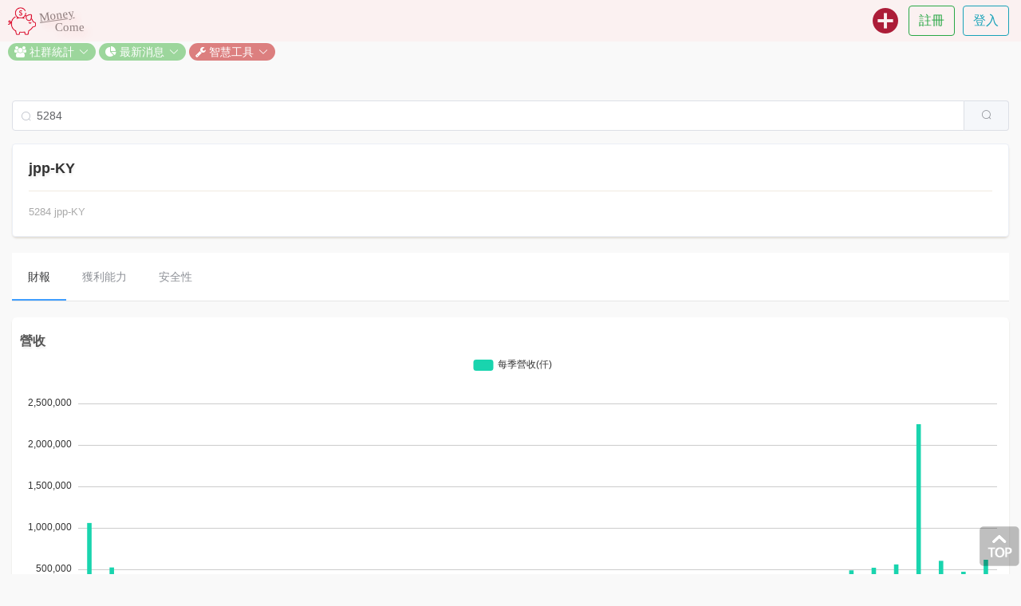

--- FILE ---
content_type: text/html; charset=utf-8
request_url: https://www.moneycome.in/stk/anal/5284
body_size: 10059
content:
<!DOCTYPE html>
<html>
<head>
  <meta charset="utf-8">
  <meta http-equiv="X-UA-Compatible" content="IE=edge">
  <!-- <meta http-equiv="cache-control" content="216000"> -->
  <meta name="viewport" content="width=device-width, initial-scale=1, maximum-scale=1.0, user-scalable=0">

  <title>
      MoneyCome.in - 投資記帳小幫手!
  </title>


  <meta name="description" content="MoneyCome.in 是專為投資記錄設計的app，特別是股市記帳。目的讓自己的股市帳目更清楚。如果你是長期投資者，你一定會喜歡上這個app！ MoneyCome.in is an app designed for stock accounting. If you are a long-term investor, you will like it!">
  <meta name="keywords" content="Money Come, Money Come In, MoneyCome, MoneyCome.in, moneycome.in, moneycomein, money come in, 存股試算,股票複利計算,複利試算,定期定額試算,moneycome,存股計算機,股票複利計算機, 錢來, 錢進來, 存股, 收租, 被動收入, 非工資收入, 股市記帳, 房市記帳, 股票記帳, 房地產記帳, 交易記錄, 投資記錄, 投資記帳, 記帳, Excel記帳, 複利">
  <meta name="author" content="">

  <link rel="shortcut icon" href="/img/favicon.png" type="image/png">

  <!-- Google Font -->
  <!-- <link href="https://fonts.googleapis.com/css?family=Cantarell|Roboto|Signika" rel='stylesheet' type='text/css'> -->
  <!-- FAB: collapzion.js -->
  <!-- <link href="https://fonts.googleapis.com/icon?family=Material+Icons" rel="stylesheet"> -->

  <!-- Bootstrap -->
  <link rel="stylesheet" href="https://maxcdn.bootstrapcdn.com/font-awesome/4.7.0/css/font-awesome.min.css">

  <!-- Element UI 
  <link rel="stylesheet" href="//unpkg.com/element-ui@2.4.11/lib/theme-chalk/index.css">
  -->


  <link rel="stylesheet" media="all" href="/assets/application-3b2fb138f35d8bf51abb6e2ac4deb22a23e35a225e5f9a2993907a6e504c1082.css" data-turbolinks-track="true" />
  <script src="/assets/application-45dfc4af48f6daed255c855aa0a13d285c9662b4d2581b159f507f79aa900b8a.js" data-turbolinks-track="true"></script>


      <link rel="stylesheet" href="/css/stockAnalysis.css">
    <!-- <script type="text/javascript">gotoLoginPageIfNeed();</script> -->



  <meta name="csrf-param" content="authenticity_token" />
<meta name="csrf-token" content="bfMyZVNfUUDz5AV1Th5mEjSjrkvAvsqIejpydMZEACRV+VNvPnHZq+MfQ9PTfgy2rt602y7/aJ7f7ptDBA6INw==" />
    
<meta property="fb:app_id" content="203430476928006" />
<meta property="og:type" content="website" />
<meta property="og:title" content="5284jpp-KY - 財報分析 @[ MoneyCome.in ]" />
<meta property="og:description" content="5284jpp-KY - 營收,EPS,營益率,毛利率,稅後淨利率,..." />
<meta property="article:author" content="MoneyCome.in" />
<meta property="og:image" content="https://s3-ap-northeast-1.amazonaws.com/moneycomein/0/0/sysuse/ul/cover01.jpg" />
<meta property="og:image:width" content="960" />
<meta property="og:image:height" content="960" />
<meta property="og:url" content="https://www.moneycome.in/stk/anal/5284" />
<meta property="og:site_name" content="MoneyCome.in" />


<meta property="al:ios:app_name" content="MoneyCome.in" />
<meta property="al:ios:url" content="https://www.moneycome.in/stk/anal/5284" />
<meta property="al:android:app_name" content="MoneyCome.in" />
<meta property="al:android:url" content="https://www.moneycome.in/stk/anal/5284" />
<meta property="al:android:package" content="in.moneycome.android" />
<meta property="al:web:url" content="https://www.moneycome.in/stk/anal/5284" />


<meta property="twitter:card" content="summary" />
<meta property="twitter:site" content="@MoneyCome.in" />
<meta property="twitter:title" content="5284jpp-KY - 財報分析 @[ MoneyCome.in ]" />
<meta property="twitter:description" content="5284jpp-KY - 營收,EPS,營益率,毛利率,稅後淨利率,..." />
<meta property="twitter:image:src" content="https://s3-ap-northeast-1.amazonaws.com/moneycomein/0/0/sysuse/ul/cover01.jpg" />
<meta property="twitter:url" content="https://www.moneycome.in/stk/anal/5284" />



	<!-- Global site tag (gtag.js) - Google Analytics -->
	<script async src="https://www.googletagmanager.com/gtag/js?id=G-WNGMY4NQJF"></script>
	<script>
	  window.dataLayer = window.dataLayer || [];
	  function gtag(){dataLayer.push(arguments);}
	  gtag('js', new Date());

	  gtag('config', 'G-WNGMY4NQJF');
	</script>
	<!-- GA
	<script>
	  (function(i,s,o,g,r,a,m){i['GoogleAnalyticsObject']=r;i[r]=i[r]||function(){
	  (i[r].q=i[r].q||[]).push(arguments)},i[r].l=1*new Date();a=s.createElement(o),
	  m=s.getElementsByTagName(o)[0];a.async=1;a.src=g;m.parentNode.insertBefore(a,m)
	  })(window,document,'script','//www.google-analytics.com/analytics.js','ga');

	  ga('create', 'UA-56094162-5', 'auto');
	  if(GA.canGA()) {
	  	ga('send', 'pageview');
	  }
	</script>
	-->

  <!-- Google AdSense -->
  <script data-ad-client="ca-pub-4440345980378168" async src="https://pagead2.googlesyndication.com/pagead/js/adsbygoogle.js"></script>
</head>

<body style="padding-top:70px; display:show;">
  <!-- FB -->
  <div id="fb-root"></div>
  <script>
  window.fbAsyncInit = function() {
    FB.init({
      appId            : "203430476928006",
      autoLogAppEvents : true,
      xfbml            : true,
      version          : "v18.0"
    });
  };

  (function(d, s, id){
     var js, fjs = d.getElementsByTagName(s)[0];
     if (d.getElementById(id)) {return;}
     js = d.createElement(s); js.id = id;
     js.src = "https://connect.facebook.net/zh_TW/sdk.js";
     fjs.parentNode.insertBefore(js, fjs);
   }(document, 'script', 'facebook-jssdk'));
  </script>





  <nav class="navbar navbar-expand-sm fixed-top navbar-light projNavbar" id="projNavbar">
    <!-- <div class="container-fluid"> -->
      <a class="navbar-brand" href="/">
        <img src="/img/logo.png" class="projLogoIcon">
        <!-- <span class="projLogoText">MoneyCome.in</span> -->
      </a>
      <div class="projLotoTextWrapper">
        <div class="projLogoText logoText-Money">Money</div>
        <div class="projLogoText logoText-ComeIn">Come</div>
      </div>

      <button class="navbar-toggler" type="button" data-toggle="collapse" data-target="#projNavbarActionButtons" aria-controls="projNavbarActionButtons" aria-expanded="false" aria-label="Toggle navigation">
        <span class="navbar-toggler-icon"></span>
      </button>
    

      



      <!-- <div class="collapse navbar-collapse" id="navbar-pencil-noncollapse">
        <a href="/inv/new" class="pull-right navbarDesktopIcon" title=""><img src="/img/add-r.png" style="width:38px;"></a>
      </div> -->
    


      <!-- Collect the nav links, forms, and other content for toggling -->
      <div class="collapse navbar-collapse" id="projNavbarActionButtons">
        

        <!-- <div class="row"> -->
          
          <ul class="navbar-nav ml-auto -projNavbarRight">

            <!--
            <li class="nav-item navbarDesktopIcon" style="display:none;" role="showIfLogin">
              <a class="nav-link" href="/notification" title="通知" role="navbarNotification" style="position: relative;">
                <img src="/img/bell-r.png" class="projNavbarIcon">
                <span class="d-sm-none projNavbarCollapsedItemText"><span class="translation_missing" title="translation missing: zh-TW.navbar.notification">Notification</span></span>
                <span class="badge projNavbarBadge" role="navbarNotificationUnReadCnt" style="display:show;">99</span>
              </a>
            </li>
            -->
            <li class="nav-item navbarDesktopIcon" style="display:none;" role="showIfLogin">
              <a class="nav-link" href="/manage" title="管理" role="navbarManage">
                <img src="/img/portfolio.png" class="projNavbarIcon">
                <span class="d-sm-none projNavbarCollapsedItemText">管理</span>
              </a>
            </li>
            <li class="nav-item navbarDesktopIcon" style="display:none;" role="showIfLogin">
              <a class="nav-link" href="/performance" title="績效" role="navbarPerformance">
                <img src="/img/analytics.png" class="projNavbarIcon">
                <span class="d-sm-none projNavbarCollapsedItemText">績效</span>
              </a>
            </li>
            <li class="nav-item navbarDesktopIcon" role="navbarCreateAnInvestmentWrapper">
              <a class="nav-link" href="/inv/new" title="新增投資項目">
                <img src="/img/add-r.png" class="projNavbarIcon">
                <span class="d-sm-none projNavbarCollapsedItemText">新增投資項目</span>
              </a>
            </li>
            

            <li class="nav-item dropdown" id="navbarMemberMenu" style="display:none;">
              <a class="nav-link dropdown-toggle projDropdownToggle" href="javascript:void(0)" id="navbarMemberMenuDropdown" data-toggle="dropdown" aria-haspopup="true" aria-expanded="false">
                <img src="/img/user_photo.jpg" class="navbarDropdownLeadingIcon" id="navbarHeadshot">&nbsp;<span role="navbarNickname" class="d-sm-none projNavbarCollapsedItemText">nickname</span><span class="caret"></span>
              </a>
              <div class="dropdown-menu dropdown-menu-right projDropdownMenu" aria-labelledby="navbarMemberMenuDropdown">
                <h6 class="dropdown-header d-none d-sm-block projNavbarNickname" role="navbarNickname">nickname</h6>
                <a class="dropdown-item" href="/manage" role="navbarManage"><img src="/img/portfolio_black_64.png" style="width: 20px; margin: -3px 5px 0 0;">管理</a>
                <a class="dropdown-item" href="/performance" role="navbarPerformance"><i class="fa fa-bar-chart fa-fw"></i> 績效</a>
                <a class="dropdown-item" href="/mycat/setting" role="navbarMycatSetting"><i class="fa fa-tags fa-fw"></i> 分類設定</a>
                <a class="dropdown-item" href="/member/setting" id="navbarMemberSetting"><i class="fa fa-gear fa-fw"></i> 會員設定</a>
                <div class="dropdown-divider myDivider"></div>
                <a class="dropdown-item" href="javascript:void(0)" id="navbarLogout"><i class="fa fa-power-off fa-fw"></i> 登出</a>
                <!--
                <li>
                  <a class="dropdown-item" href="/blog/:nickname" role="navbarMyBlogs"><span role="navbarNickname" class="hidden-xs navbarSmNickname">nickname</span></a>
                </li>
                <li><a class="dropdown-item" href="/blog/:nickname" role="navbarMyBlogs"><i class="fa fa-paragraph fa-fw"></i> <span class="translation_missing" title="translation missing: zh-TW.navbar.my_blogs">My Blogs</span></a></li>
                <li class="divider myDivider"></li>
                <li><a class="dropdown-item" href="/:nickname/msgmng" role="navbarMsgMng"><i class="fa fa-comments fa-fw"></i> 留言管理</a></li>
                <li><a class="dropdown-item" href="/:nickname/my_favorites" role="navbarMyFavorites"><i class="fa fa-heart-o fa-fw"></i> 我的最愛</a></li>
                <li class="divider myDivider"></li>
                <li><a class="dropdown-item" href="/myblog/setting" role="navbarBlogSetting"><i class="fa fa-wrench fa-fw"></i> 網誌設定</a></li>
                -->
              </div>
            </li>


            <!-- 註冊 登入 -->
            <li class="nav-item" role="hideIfLogin" style="display:none;">
              <div class="navbarRegisterWrapper">
                <a href="/member/register" onclick="GA.sendClickEvent('navbar.right-top.register');" class="btn btn-outline-success myBorder">註冊</a>
              </div>
            </li>
            <li class="nav-item" role="hideIfLogin" style="display:none;">
              <div class="navbarRegisterWrapper">
                <a href="/member/login" onclick="GA.sendClickEvent('navbar.right-top.login');" class="btn btn-outline-info myBorder">登入</a>
              </div>
            </li>
          </ul>
        <!-- </div> -->
      </div><!-- /.navbar-collapse -->
    <!-- </div> --><!-- /.container-fluid -->
  </nav>


<script type="text/javascript">
var i18n_slogan = "投資記帳小幫手!";
var i18n_cancel = "取消";
var i18n_cookie_disabled = "系統偵測發現本機未開啟Cookie功能, 請至網路設定開啟Cookie功能。";
var i18n_pls_login_again = "身份驗證失敗，請重新登入。";
var i18n_permission_deny = "權限不足!";
var i18n_pls_activate_your_account = "請至Email信箱開通帳號，以確保權益";
var i18n_system_busy = "系統忙碌中，請稍候再試!";
var i18n_data_found = "資料已存在!";
var i18n_data_not_found = "資料不存在!";
var i18n_stock_not_found = "股票不存在!";
var i18n_account_not_found = "帳號不存在!";
var i18n_password_incorrect = "密碼錯誤!";
var i18n_delete_confirm = "刪除?";
var i18n_delete_succ = "刪除成功.";
var i18n_required = "*必填";
var i18n_input_error = "請輸入正確資料!";
var i18n_edit = "編輯";
var i18n_record = "記錄";
var i18n_delete = "刪除";
var i18n_more = "更多";
var i18n_created_time = "建立時間";
var i18n_investment_date = "投資日期";
// cat
var i18n_uncategorized = "不分類";
var i18n_stock = "股市";
var i18n_rest = "不動產";
var i18n_forex = "匯市";
var i18n_bond = "債市";
// fav
var i18n_collect = "收藏";
var i18n_discollect = "取消收藏";
var i18n_fav = "收藏";

// http://element-cn.eleme.io/#/zh-CN/component/i18n
// ELEMENT.locale(ELEMENT.lang.en);
</script> 

<nav class="toolNavbarContainer" id="projToolNavar">
  <!--
  <el-button size="mini" round>超小按钮</el-button>
  <el-button size="mini" round>超小按钮</el-button>
  <a href="/stat/hotspot" class="el-button el-button--primary">小豬熱門投資</a>
  -->
  

  <el-dropdown>
    <span size="mini" round>
      <a href="javascript:void(0)" class="item">
        <i class="fa fa-users" aria-hidden="true"></i>
        社群統計<i class="el-icon-arrow-down el-icon--right myElIconArrowDown"></i>
      </a>
    </span>
    <el-dropdown-menu slot="dropdown">
      <el-dropdown-item><a href="/stats/hotspot">小豬熱門投資</a></el-dropdown-item>
      <el-dropdown-item><a href="/stats/passive_income">小豬總股利</a></el-dropdown-item>
      <el-dropdown-item><a href="https://www.moneycome.in/stats/hot_compound_interest">熱門複利查詢</a></el-dropdown-item>
    </el-dropdown-menu>
  </el-dropdown>


  <el-dropdown>
    <span size="mini" round>
      <a href="javascript:void(0)" class="item">
        <i class="fa fa-pie-chart" aria-hidden="true"></i>
        最新消息<i class="el-icon-arrow-down el-icon--right myElIconArrowDown"></i>
      </a>
    </span>
    <el-dropdown-menu slot="dropdown">
      <el-dropdown-item>
        <a href="/articles/0/1"><i class="fa fa-fw fa-file-text-o" aria-hidden="true"></i>&nbsp;站內文章</a>
      </el-dropdown-item>
      <el-dropdown-item>
        <a href="/stk/dividend?y=2026"><i class="fa fa-fw fa-television" aria-hidden="true"></i>&nbsp;公司股利總覽</a>
      </el-dropdown-item>
    </el-dropdown-menu>
  </el-dropdown>
  

  <el-dropdown>
    <span size="mini" round>
      <a href="javascript:void(0)" class="item highlightItem">
        <i class="fa fa-wrench" aria-hidden="true"></i>
        智慧工具<i class="el-icon-arrow-down el-icon--right myElIconArrowDown"></i>
      </a>
    </span>
    <el-dropdown-menu slot="dropdown">
      <el-dropdown-item>
        <a href="/tool/compound_interest"><i class="fa fa-fw fa-signal" aria-hidden="true"></i>&nbsp;複利試算</a>
      </el-dropdown-item>
      <el-dropdown-item>
        <a href="/tool/compound_interest_comparison"><i class="fa fa-fw fa-columns" aria-hidden="true"></i>&nbsp;複利比較</a>
      </el-dropdown-item>
       <el-dropdown-item>
        <a href="/tool/compound_interest_portfolio"><i class="fa fa-fw fa-shopping-bag" aria-hidden="true"></i>&nbsp;存股組合</a>
      </el-dropdown-item>
      <el-dropdown-item>
        <a href="/tool/financial_crisis_filter"><i class="fa fa-fw fa-bomb" aria-hidden="true"></i>&nbsp;金融危機</a>
      </el-dropdown-item>
      <el-dropdown-item>
        <a href="/stk/anal/"><i class="fa fa-fw fa-balance-scale" aria-hidden="true"></i>&nbsp;個股分析</a>
      </el-dropdown-item>
      <el-dropdown-item>
        <a href="/r/retrieve"><i class="fa fa-fw fa-search" aria-hidden="true"></i>&nbsp;記錄檢索</a>
      </el-dropdown-item>
      <el-dropdown-item>
        <a href="/tool/dividend_calculation"><i class="fa fa-fw fa-money" aria-hidden="true"></i>&nbsp;股利試算</a>
      </el-dropdown-item>
      <el-dropdown-item>
        <!--
        <a href="/tool/landlord"><i class="fa fa-fw fa-home" aria-hidden="true"></i>&nbsp;包租公</a>
        -->
        <a href="/tools"><i class="fa fa-fw fa-ellipsis-h" aria-hidden="true"></i>&nbsp;More ...</a>
      </el-dropdown-item>
    </el-dropdown-menu>
  </el-dropdown>
</nav>





<div class="container col-12 center" id="container">
  
  <div class="fbLikeButtonContainer flexContentJustifyRight">
    <!-- <div
  class="fb-like"
  data-share="true"
  data-width="450"
  data-show-faces="true">
</div> -->

	<div class="fb-like" data-layout="button_count" data-action="like" data-show-faces="true" data-share="true"></div>

  </div>


  <div id="form">
    <div class="form-group">
      <el-autocomplete
          ref="elSearchInput"
          class="inline-input"
          v-model="selectedStockCode"
          :fetch-suggestions="elFetchSuggestions"
          prefix-icon="el-icon-search"
          placeholder="搜尋股票"
          :trigger-on-focus="true"
          :maxlength="6"
          :debounce="0"
          :highlight-first-item="true"
          @select="elSelectStock">
          <el-button slot="append" icon="el-icon-search" @click="onButtonSearchStock"></el-button>
        </el-autocomplete>
    </div>
  </div>

  <div class="resultContainer" v-if="selectedStockCode.length > 0">

    <div class="sectionContainer card">
      <!--
      <stats-card :stat-title="stkInfo.name"
                :stat-value="stkInfo.code" 
                fa="fa fa-bar-chart" 
                :stat-desc="stkInfo.disp"></stats-card>
      -->
      <el-card shadow="never">
        <span class="sectionTitle" v-cloak>{{ stkInfo.name }}</span>
        <hr>
        <span class="stats" v-cloak>{{ stkInfo.disp }}</span>
      </el-card>
    </div>

    <template v-if="hasData">
      <div class="sectionContainer">
        <el-menu :default-active="navActiveIndex" class="invNav" mode="horizontal" 
          @select="onSelectNav">
          <el-menu-item index="statementTab">財報</el-menu-item>
          <el-menu-item index="profitTab">獲利能力</el-menu-item>
          <el-menu-item index="safetyTab">安全性</el-menu-item>
        </el-menu>
      </div>

      <div role="navBody" v-if="navActiveIndex == 'statementTab'">
        <div class="resultItem card" role="revenue">
          <h2 class="sectionSubTitle stkTitle">營收</h2>
          <template>
            <ve-histogram :data="yCharts.revenue.data" 
                          :data-empty="yCharts.revenue.isDataEmpty" 
                          :settings="yCharts.revenue.settings" 
                          :extend="yCharts.revenue.extend" 
                          :options="yCharts.revenue.options"></ve-histogram>
          </template>
          <div class="noDataStr" v-if="yCharts.revenue.isDataIncomplete">
            {{ yCharts.revenue.noDataStr }} 暫無資料
          </div>
        </div>

        <div class="resultItem card" role="eps">
          <h2 class="sectionSubTitle stkTitle">每股盈餘</h2>
          <template>
            <ve-histogram :data="yCharts.eps.data" 
                          :data-empty="yCharts.eps.isDataEmpty" 
                          :settings="yCharts.eps.settings" 
                          :extend="yCharts.eps.extend" 
                          :options="yCharts.eps.options"></ve-histogram>
          </template>
          <div class="noDataStr" v-if="yCharts.eps.isDataIncomplete">
            {{ yCharts.eps.noDataStr }} 暫無資料
          </div>
        </div>

        <div class="resultItem card" role="dividends">
          <h1 class="sectionSubTitle stkTitle">股利政策(所屬年度)</h1>
          <template>
            <ve-histogram :data="yCharts.dividends.data" 
                          :data-empty="yCharts.dividends.isDataEmpty" 
                          :settings="yCharts.dividends.settings" 
                          :extend="yCharts.dividends.extend"></ve-histogram>
          </template>
          <div class="noDataStr" v-if="yCharts.dividends.isDataIncomplete">
            {{ yCharts.dividends.noDataStr }} 暫無資料
          </div>
        </div>

        <div class="resultItem card" role="avg3y">
          <h1 class="sectionSubTitle stkTitle">3年平均</h1>
          <template>
            <ve-histogram :data="yCharts.avg3y.data" 
                          :data-empty="yCharts.avg3y.isDataEmpty" 
                          :settings="yCharts.avg3y.settings" 
                          :extend="yCharts.avg3y.extend"></ve-histogram>
          </template>
          <div class="noDataStr" v-if="yCharts.avg3y.isDataIncomplete">
            {{ yCharts.dividends.noDataStr }} 暫無資料
          </div>
        </div>

        <div class="resultItem card" role="ebooks">
          <h1 class="sectionSubTitle stkTitle">電子書</h1>
          <table class="table table-sm table-bordered table-hover">
            <thead>
              <tr class="record">
                <th class="fieldName" scope="col">年度</th>
                <th class="fieldName" scope="col">季報</th>
                <th class="fieldName" scope="col">年報</th>
              </tr>
            </thead>
            <tbody>
              <tr>
                <td class="fieldVal">
                  2024
                </td>
                <td class="fieldVal">
                  <a href="http://doc.twse.com.tw/server-java/t57sb01?step=1&amp;colorchg=1&amp;co_id=5284&amp;year=113&amp;mtype=A" target="_blank">財務報告書(季)</a>
                </td>
                <td class="fieldVal">
                  <a href="http://doc.twse.com.tw/server-java/t57sb01?step=1&amp;colorchg=1&amp;co_id=5284&amp;year=113&amp;mtype=F" target="_blank">股東會年報</a>
                </td>
              </tr>
              <tr>
                <td class="fieldVal">
                  2023
                </td>
                <td class="fieldVal">
                  <a href="http://doc.twse.com.tw/server-java/t57sb01?step=1&amp;colorchg=1&amp;co_id=5284&amp;year=112&amp;mtype=A" target="_blank">財務報告書(季)</a>
                </td>
                <td class="fieldVal">
                  <a href="http://doc.twse.com.tw/server-java/t57sb01?step=1&amp;colorchg=1&amp;co_id=5284&amp;year=112&amp;mtype=F" target="_blank">股東會年報</a>
                </td>
              </tr>
              <tr>
                <td class="fieldVal">
                  2022
                </td>
                <td class="fieldVal">
                  <a href="http://doc.twse.com.tw/server-java/t57sb01?step=1&amp;colorchg=1&amp;co_id=5284&amp;year=111&amp;mtype=A" target="_blank">財務報告書(季)</a>
                </td>
                <td class="fieldVal">
                  <a href="http://doc.twse.com.tw/server-java/t57sb01?step=1&amp;colorchg=1&amp;co_id=5284&amp;year=111&amp;mtype=F" target="_blank">股東會年報</a>
                </td>
              </tr>
              <tr>
                <td class="fieldVal">
                  2021
                </td>
                <td class="fieldVal">
                  <a href="http://doc.twse.com.tw/server-java/t57sb01?step=1&amp;colorchg=1&amp;co_id=5284&amp;year=110&amp;mtype=A" target="_blank">財務報告書(季)</a>
                </td>
                <td class="fieldVal">
                  <a href="http://doc.twse.com.tw/server-java/t57sb01?step=1&amp;colorchg=1&amp;co_id=5284&amp;year=110&amp;mtype=F" target="_blank">股東會年報</a>
                </td>
              </tr>
              <tr>
                <td class="fieldVal">
                  2020
                </td>
                <td class="fieldVal">
                  <a href="http://doc.twse.com.tw/server-java/t57sb01?step=1&amp;colorchg=1&amp;co_id=5284&amp;year=109&amp;mtype=A" target="_blank">財務報告書(季)</a>
                </td>
                <td class="fieldVal">
                  <a href="http://doc.twse.com.tw/server-java/t57sb01?step=1&amp;colorchg=1&amp;co_id=5284&amp;year=109&amp;mtype=F" target="_blank">股東會年報</a>
                </td>
              </tr>
          </table>
        </div>
      </div>


      <div role="navBody" v-if="navActiveIndex == 'profitTab'">
        <div class="resultItem card" role="opMargin">
          <h2 class="sectionSubTitle stkTitle">營益分析</h2>
          <template>
            <ve-line  :data="yCharts.opMargin.data" 
                      :data-empty="yCharts.opMargin.isDataEmpty" 
                      :settings="yCharts.opMargin.settings"></ve-histogram>
          </template>
          <div class="noDataStr" v-if="yCharts.opMargin.isDataIncomplete">
            {{ yCharts.opMargin.noDataStr }} 暫無資料
          </div>
        </div>

        <div class="resultItem card" role="roeroa">
          <h2 class="sectionSubTitle stkTitle">ROE / ROA</h2>
          <template>
            <ve-line  :data="yCharts.roeroa.data"
                      :data-empty="yCharts.roeroa.isDataEmpty"  
                      :settings="yCharts.roeroa.settings"></ve-histogram>
          </template>
          <div class="noDataStr" v-if="yCharts.roeroa.isDataIncomplete">
            {{ yCharts.roeroa.noDataStr }} 暫無資料
          </div>
        </div>
      </div>


      <div role="navBody" v-if="navActiveIndex == 'safetyTab'">
        <div class="resultItem card" role="debt">
          <h2 class="sectionSubTitle stkTitle">負債比</h2>
          <template>
            <ve-line  :data="yCharts.debt.data" 
                      :data-empty="yCharts.debt.isDataEmpty" 
                      :settings="yCharts.debt.settings"></ve-histogram>
          </template>
          <div class="noDataStr" v-if="yCharts.debt.isDataIncomplete">
            {{ yCharts.debt.noDataStr }} 暫無資料
          </div>
        </div>

        <div class="resultItem card" role="currquir">
          <h2 class="sectionSubTitle stkTitle">流速動比</h2>
          <template>
            <ve-line  :data="yCharts.currquir.data" 
                      :data-empty="yCharts.currquir.isDataEmpty" 
                      :settings="yCharts.currquir.settings"></ve-histogram>
          </template>
          <div class="noDataStr" v-if="yCharts.currquir.isDataIncomplete">
            {{ yCharts.currquir.noDataStr }} 暫無資料
          </div>
        </div>

        <div class="resultItem card" role="tint">
          <h2 class="sectionSubTitle stkTitle">利息保障倍數</h2>
          <template>
            <ve-line  :data="yCharts.tint.data" 
                      :data-empty="yCharts.tint.isDataEmpty" 
                      :settings="yCharts.tint.settings"></ve-histogram>
          </template>
          <div class="noDataStr" v-if="yCharts.tint.isDataIncomplete">
            {{ yCharts.tint.noDataStr }} 暫無資料
          </div>
        </div>
      </div>


    </template>
    <template v-else>
      <div class="resultItem noData">
        <div class="emoticons"><img src="/img/emoticons/confused.png"></div>
        沒有這支股票唷! 請重新查詢.
      </div>
    </template>
  </div>

  <div class="fbLikeButtonContainer -flexContentJustifyRight">
    <!-- <div
  class="fb-like"
  data-share="true"
  data-width="450"
  data-show-faces="true">
</div> -->

	<div class="fb-like" data-layout="button_count" data-action="like" data-show-faces="true" data-share="true"></div>

  </div>
  <div class="disclaimer">
<span class="title">免責聲明</span>
本網站的資訊，包括一切列載的資料及提供的工具輸出，僅作參考之用。
其準確性和可靠性不能亦不會作任投資建意或獲利保證，並對基於該等資料或有關的錯漏或延誤而作出的任何決定或導致的損失或損害概不負責。
使用者不應依賴此網站所載的任何資訊進行任何投資活動。投資涉及風險，如讀者使用此網站的資訊進行任何投資活動，則需要自行承擔所引致的風險，一切後果，本網站及作者概不負責。
</div>
</div>



<a class="backOnTop" href="javascript:void(0)"><img src="/img/back_on_top.png"></a>
<!-- <a class="backOnTop" href="javascript:void(0)"><img src="/img/top-2.png" style="width:50px; height:50px;"></a> -->

<script type="text/javascript">
	$(".backOnTop").click(function() {
		// 讓捲軸用動畫的方式移動到 0 的位置
		// 感謝網友 sam 修正 Opera 問題
		var $body = (window.opera) ? (document.compatMode == "CSS1Compat" ? $('html') : $('body')) : $('html,body');
		$body.animate({
			scrollTop: 0
		}, 600);
		GA.sendClickEvent("backOnTop");
	});
</script>


<script type="text/javascript">
var ticket = "";
// var i18n_pls_wait_for_uploading = "請等待圖片上傳完成！ 剩餘數: ";
// var i18n_post_success = "新增成功。";
// var i18n_post_fail = "發表失敗！";
// var i18n_edit_success = "儲存成功。";
// var i18n_edit_fail = "編輯失敗！";
// var i18n_already_posted = "<span class="translation_missing" title="translation missing: zh-TW.form.already_posted">Already Posted</span>";
// var i18n_pls_use_jpgpng = "請使用JPG,PNG格式。";
// var i18n_prompt_uploadimg = "上傳圖片";
// var i18n_over_img_size = "圖片檔太大";
// var i18n_pls_click_marker = "<span class="translation_missing" title="translation missing: zh-TW.form.pls_click_marker">Pls Click Marker</span>";
// var i18n_cannot_parse_url = "<span class="translation_missing" title="translation missing: zh-TW.form.cannot_parse_url">Cannot Parse Url</span>";
var i18n_required = "*必填";
// var i18n_url_required = "<span class="translation_missing" title="translation missing: zh-TW.form.url_required">Url Required</span>";
// var i18n_title_required = "*請填入投資項名稱";
// var i18n_100chars_max = "*字數限制100個字元";
// var i18n_250chars_max = "<span class="translation_missing" title="translation missing: zh-TW.form.250chars_max">250chars Max</span>";
// var i18n_data_not_found = "<span class="translation_missing" title="translation missing: zh-TW.form.data_not_found">Data Not Found</span>";
// var i18n_save = "儲存";
// var i18n_discard_set = "<span class="translation_missing" title="translation missing: zh-TW.form.discard_set">Discard Set</span>";
// var i18n_clear_all = "清除全部？";
// var i18n_article = "文章";
// var i18n_pls_login_again = "身份驗證失敗，請重新登入。";
// var i18n_pls_activate_your_account = "請至Email信箱開通帳號，以確保權益";
// var i18n_prompt_exit = "尚未存檔。確定離開？";
</script>

<script type="text/javascript" src="/js/pages/stock_anal.js"></script>	  





<span id="improveSEO" style="display:none;">
	<div class="improveSeoKeywords">
		<p>投資記帳，股票記帳，股市記帳，投資記錄，交易記錄，股市交易記錄</p>
		<p>Investment accounting</p>
	</div>

	<a href="https://www.moneycome.in/sitemap/1"></a>
</span>




<div id="footer" class="container-fluid">
	<li><a href="/">MoneyCome.in</a></li>
	<li> | </li>
	<li><a href="/cs/faq">常見問題</a></li>
	<li> | </li>
	<!-- 
	<li><a href="/cs/clause">服務條款</a></li>
	<li> | </li>
	-->
	<li><a href="/cs/contact_us">聯絡我們</a></li>
	<!--
	<li><a href="/cs/acknowledgement">致謝</a></li>
	<li> | </li>	
	<li><a href="">語系</a></li>
	<li><a href="/cs/about">關於</a></li>
	-->
</div>


<!--
<script type="text/javascript" src="//unpkg.com/element-ui@2.4.11/lib/index.js"></script>
-->

<!-- jQuery (necessary for Bootstrap's JavaScript plugins) -->
<!-- Include all compiled plugins (below), or include individual files as needed -->
<script src="https://cdnjs.cloudflare.com/ajax/libs/popper.js/1.12.9/umd/popper.min.js" integrity="sha384-ApNbgh9B+Y1QKtv3Rn7W3mgPxhU9K/ScQsAP7hUibX39j7fakFPskvXusvfa0b4Q" crossorigin="anonymous"></script>
<script type="text/javascript" src="/js/plugins/bootstrap.min.js"></script>

<script type="text/javascript" src="/js/components/fav-button.vue.js"></script>
<script type="text/javascript">
  
  setUserMenuInNavbar();
  setToolNavbar();
  // fix: conflict with turbolinks.js
  // $('.dropdown-toggle').dropdown();
</script>




</body>
</html>


--- FILE ---
content_type: text/html; charset=utf-8
request_url: https://www.google.com/recaptcha/api2/aframe
body_size: 265
content:
<!DOCTYPE HTML><html><head><meta http-equiv="content-type" content="text/html; charset=UTF-8"></head><body><script nonce="-MISc6652XeopdiQOM9Cyw">/** Anti-fraud and anti-abuse applications only. See google.com/recaptcha */ try{var clients={'sodar':'https://pagead2.googlesyndication.com/pagead/sodar?'};window.addEventListener("message",function(a){try{if(a.source===window.parent){var b=JSON.parse(a.data);var c=clients[b['id']];if(c){var d=document.createElement('img');d.src=c+b['params']+'&rc='+(localStorage.getItem("rc::a")?sessionStorage.getItem("rc::b"):"");window.document.body.appendChild(d);sessionStorage.setItem("rc::e",parseInt(sessionStorage.getItem("rc::e")||0)+1);localStorage.setItem("rc::h",'1768825832518');}}}catch(b){}});window.parent.postMessage("_grecaptcha_ready", "*");}catch(b){}</script></body></html>

--- FILE ---
content_type: application/javascript
request_url: https://www.moneycome.in/js/components/fav-button.vue.js
body_size: 1291
content:
/*
 * Usage:
 * Step1: include css (application.css)
 * 
 * Step2: vue component
 * 	<fav-button v-bind:fav-info="favInfo" 
 *             v-bind:key="favInfo.stkCode" />
 * Step3: declare object in js
 *   new Vue({
 * 		data: {
 * 			favInfo: {}
 * 		}
 *   })
 */
Vue.component('fav-button', {
	// declare props
	//props: ['favInfo', 'clickCb'], // use [fav-info], [click-cb] in HTML
	props: {
		favInfo: { 
			type: Object, 
			required: true, 
			default: function() { 
				return {
					token: '',
					stkCode: '',
					collectState: 'inactive',
					clickCb: null,
				} 
			} 
		}
    },
    data: function() {
		return {
			isLoading: false
		};
	},
	template: (
		'<a class="favButton"' +
			':title="getTitle(favInfo.collectState)"' +
			'@click="onClickFavButton">' +
			'<img :src="getImg(favInfo.collectState)" :class="getCss()" >' +
		'</a>'
	),
	computed: {
		foo: function() {
			return "foo";
		},
		clickUrl: function() {
			return urlObject.getInvestmentShowPage(this.investmentInfo.iId);
		}
	},
	methods: {	
		onClickFavButton: function() {
			let me = this;
			let url;
			let token = this.favInfo.token;
			let isCollected = (this.favInfo.collectState == 'active');
			let collectStateBeforeClick = this.favInfo.collectState;
			let collectStateAfterSuccess;
			if(isCollected) {
				url = RESTFUL_HOSTSITE + "/s/my_fav/discollect";
				collectStateAfterSuccess = 'inactive';
			} else {
				url = RESTFUL_HOSTSITE + "/s/my_fav/collect";
				collectStateAfterSuccess = 'active';
			}

			if(!token) {
				window.location.href = urlObject.getOkLoginPage();
				return false;
			}
	
			let postData = {
				token: this.favInfo.token,
				stkCode: this.favInfo.stkCode,
			};
	
			FetchUtil.post({
				type: "POST",
				url: url,
				contentType: "application/json",
				dataType: "json",
				data: JSON.stringify(postData),
				beforeSend: function(){
					// Dialog.vLoading(me);
					// me.favInfo.collectState = 'loading';
					me.isLoading = true;
				},			
				success: function(resp) {
					switch(resp.resultCode) {
						case 200:
							// setTimeout(function() {
								if(me.favInfo.clickCb) {
									me.favInfo.clickCb(resp);
								}
								me.favInfo.collectState = collectStateAfterSuccess;
							// }, 300);
							break;
						default:
							ResponseHandler.handle(resp.resultCode);
							me.favInfo.collectState = collectStateBeforeClick;
							break;
					}
				},
				error: function() {
					me.favInfo.collectState = collectStateBeforeClick;
				},
				complete:function(){
					//Dialog.closeVLoading(me);
					setTimeout(function() {
						me.isLoading = false;
					}, 300);
				}    				
			});
		},
		getTitle: function(collectState) {
			if(collectState == 'active') {
				return i18n_discollect;
			} else {
				return i18n_collect;
			}
		},
		getImg: function(collectState) {
			if(collectState == 'active') {
				return "/img/bookmark-r-active.png";
			} else {
				return "/img/bookmark.png";
			}
		},
		getCss: function() {
			if(this.isLoading) {
				return "rotateY";
			} else {
				return "";
			}
		},
		// clickCb: function() {
		// 	window.location.href = this.clickUrl;
		// },
		// render: function() {
		// 	this.$forceUpdate();
		// },
	}
});